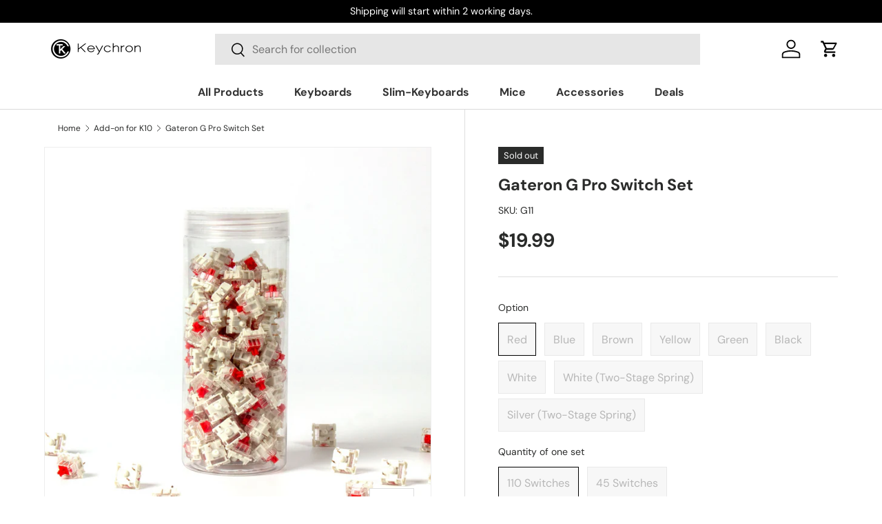

--- FILE ---
content_type: text/html; charset=utf-8
request_url: https://www.keychron.com/apps/reviews/products?url=https:/www.keychron.com/collections/add-on-for-k10/products/gateron-switch-set
body_size: 2214
content:
 [ { "@context": "http://schema.org",  "@type": "ProductGroup",  "@id": "https://www.keychron.com/products/gateron-switch-set#product_sp_schemaplus", "mainEntityOfPage": { "@type": "WebPage", "@id": "https://www.keychron.com/products/gateron-switch-set#webpage_sp_schemaplus", "sdDatePublished": "2026-01-22T08:03+0800", "sdPublisher": { "@context": "http://schema.org", "@type": "Organization", "@id": "https://schemaplus.io", "name": "SchemaPlus App" } }, "additionalProperty": [    { "@type": "PropertyValue", "name" : "Tags", "value": [  "Accessory",  "Gateron Switch",  "Normal Profile Switch",  "NPS-Gateron",  "Switch"  ] }   ,{"@type": "PropertyValue", "name" : "Option", "value": [  "Red",  "Blue",  "Brown",  "Yellow",  "Green",  "Black",  "White",  "White (Two-Stage Spring)",  "Silver (Two-Stage Spring)"  ] }  ,{"@type": "PropertyValue", "name" : "Quantity of one set", "value": [  "110 Switches",  "45 Switches",  "35 Switches",  "12 Switches"  ] }   ],    "aggregateRating": { "@type": "AggregateRating", "description": "Judge.me 2", "bestRating": "5", "reviewCount": "15", "worstRating": "1", "ratingValue": "4.93" },     "brand": { "@type": "Brand", "name": "Switch-Gateron",  "url": "https://www.keychron.com/collections/vendors?q=Switch-Gateron"  },  "category":"Switches", "color": "", "depth":"", "height":"", "itemCondition":"http://schema.org/NewCondition", "logo":"", "manufacturer":"", "material": "", "model":"",  "hasVariant": [         { "@type" : "Product",  "name" : "Red \/ 110 Switches",   "sku": "G11",   "mpn": 40119134355545,   "image": "https://www.keychron.com/cdn/shop/products/Gateron-G-Pro-Switch-Red.jpg?v=1660018296&width=600",     "description": "The Gateron Switch Set comes with the options to choose: 12 switches \/ 35 switches \/ 45 switches\/ 110 switches \n\n",  "offers": { "@type": "Offer", "url": "https://www.keychron.com/products/gateron-switch-set?variant=40119134355545", "@id": "40119134355545",  "inventoryLevel": { "@type": "QuantitativeValue", "value": "" },    "availability": "http://schema.org/OutOfStock",     "price" : 19.99, "priceSpecification": [ { "@type": "UnitPriceSpecification", "price": 19.99, "priceCurrency": "USD" }  ],      "priceCurrency": "USD", "description": "USD-1999-$19.99-$19.99 USD-19.99", "priceValidUntil": "2030-12-21",    "shippingDetails": [  { "@type": "OfferShippingDetails", "shippingRate": { "@type": "MonetaryAmount",    "currency": "USD" }, "shippingDestination": { "@type": "DefinedRegion", "addressCountry": [  ] }, "deliveryTime": { "@type": "ShippingDeliveryTime", "handlingTime": { "@type": "QuantitativeValue", "minValue": "", "maxValue": "", "unitCode": "DAY" }, "transitTime": { "@type": "QuantitativeValue", "minValue": "", "maxValue": "", "unitCode": "DAY" } }  }  ],   "itemCondition":"http://schema.org/NewCondition",  "brand": { "@type": "Brand", "name": "Switch-Gateron",  "url": "https://www.keychron.com/collections/vendors?q=Switch-Gateron"  },  "seller": { "@type": "Organization", "name": "Keychron ", "@id": "https://www.keychron.com#organization_sp_schemaplus" } }   },      { "@type" : "Product",  "name" : "Red \/ 45 Switches",   "sku": "G225",   "mpn": 41890601730137,   "image": "https://www.keychron.com/cdn/shop/files/Gateron-G-Pro-Red-Switch-Set.jpg?v=1726797729&width=600",     "description": "The Gateron Switch Set comes with the options to choose: 12 switches \/ 35 switches \/ 45 switches\/ 110 switches \n\n",  "offers": { "@type": "Offer", "url": "https://www.keychron.com/products/gateron-switch-set?variant=41890601730137", "@id": "41890601730137",  "inventoryLevel": { "@type": "QuantitativeValue", "value": "" },    "availability": "http://schema.org/OutOfStock",     "price" : 9.99, "priceSpecification": [ { "@type": "UnitPriceSpecification", "price": 9.99, "priceCurrency": "USD" }  ],      "priceCurrency": "USD", "description": "USD-999-$9.99-$9.99 USD-9.99", "priceValidUntil": "2030-12-21",    "shippingDetails": [  { "@type": "OfferShippingDetails", "shippingRate": { "@type": "MonetaryAmount",    "currency": "USD" }, "shippingDestination": { "@type": "DefinedRegion", "addressCountry": [  ] }, "deliveryTime": { "@type": "ShippingDeliveryTime", "handlingTime": { "@type": "QuantitativeValue", "minValue": "", "maxValue": "", "unitCode": "DAY" }, "transitTime": { "@type": "QuantitativeValue", "minValue": "", "maxValue": "", "unitCode": "DAY" } }  }  ],   "itemCondition":"http://schema.org/NewCondition",  "brand": { "@type": "Brand", "name": "Switch-Gateron",  "url": "https://www.keychron.com/collections/vendors?q=Switch-Gateron"  },  "seller": { "@type": "Organization", "name": "Keychron ", "@id": "https://www.keychron.com#organization_sp_schemaplus" } }   },      { "@type" : "Product",  "name" : "Blue \/ 110 Switches",   "sku": "G12",   "mpn": 40106816438361,   "image": "https://www.keychron.com/cdn/shop/products/Gateron-G-Pro-Switch-Blue.jpg?v=1660018296&width=600",     "description": "The Gateron Switch Set comes with the options to choose: 12 switches \/ 35 switches \/ 45 switches\/ 110 switches \n\n",  "offers": { "@type": "Offer", "url": "https://www.keychron.com/products/gateron-switch-set?variant=40106816438361", "@id": "40106816438361",  "inventoryLevel": { "@type": "QuantitativeValue", "value": "" },    "availability": "http://schema.org/OutOfStock",     "price" : 19.99, "priceSpecification": [ { "@type": "UnitPriceSpecification", "price": 19.99, "priceCurrency": "USD" }  ],      "priceCurrency": "USD", "description": "USD-1999-$19.99-$19.99 USD-19.99", "priceValidUntil": "2030-12-21",    "shippingDetails": [  { "@type": "OfferShippingDetails", "shippingRate": { "@type": "MonetaryAmount",    "currency": "USD" }, "shippingDestination": { "@type": "DefinedRegion", "addressCountry": [  ] }, "deliveryTime": { "@type": "ShippingDeliveryTime", "handlingTime": { "@type": "QuantitativeValue", "minValue": "", "maxValue": "", "unitCode": "DAY" }, "transitTime": { "@type": "QuantitativeValue", "minValue": "", "maxValue": "", "unitCode": "DAY" } }  }  ],   "itemCondition":"http://schema.org/NewCondition",  "brand": { "@type": "Brand", "name": "Switch-Gateron",  "url": "https://www.keychron.com/collections/vendors?q=Switch-Gateron"  },  "seller": { "@type": "Organization", "name": "Keychron ", "@id": "https://www.keychron.com#organization_sp_schemaplus" } }   },      { "@type" : "Product",  "name" : "Blue \/ 35 Switches",   "sku": "Z62",   "mpn": 39275447189593,   "image": "https://www.keychron.com/cdn/shop/products/Gateron-G-Pro-mechanical-switch-blue.jpg?v=1660018296&width=600",     "description": "The Gateron Switch Set comes with the options to choose: 12 switches \/ 35 switches \/ 45 switches\/ 110 switches \n\n",  "offers": { "@type": "Offer", "url": "https://www.keychron.com/products/gateron-switch-set?variant=39275447189593", "@id": "39275447189593",  "inventoryLevel": { "@type": "QuantitativeValue", "value": "" },    "availability": "http://schema.org/OutOfStock",     "price" : 9.99, "priceSpecification": [ { "@type": "UnitPriceSpecification", "price": 9.99, "priceCurrency": "USD" }  ],      "priceCurrency": "USD", "description": "USD-999-$9.99-$9.99 USD-9.99", "priceValidUntil": "2030-12-21",    "shippingDetails": [  { "@type": "OfferShippingDetails", "shippingRate": { "@type": "MonetaryAmount",    "currency": "USD" }, "shippingDestination": { "@type": "DefinedRegion", "addressCountry": [  ] }, "deliveryTime": { "@type": "ShippingDeliveryTime", "handlingTime": { "@type": "QuantitativeValue", "minValue": "", "maxValue": "", "unitCode": "DAY" }, "transitTime": { "@type": "QuantitativeValue", "minValue": "", "maxValue": "", "unitCode": "DAY" } }  }  ],   "itemCondition":"http://schema.org/NewCondition",  "brand": { "@type": "Brand", "name": "Switch-Gateron",  "url": "https://www.keychron.com/collections/vendors?q=Switch-Gateron"  },  "seller": { "@type": "Organization", "name": "Keychron ", "@id": "https://www.keychron.com#organization_sp_schemaplus" } }   },      { "@type" : "Product",  "name" : "Blue \/ 12 Switches",   "sku": "Z2",   "mpn": 31923910705241,   "image": "https://www.keychron.com/cdn/shop/products/Keychron_Gateron_Mechanical_blue_switch_with_holder.jpg?v=1660018296&width=600",     "description": "The Gateron Switch Set comes with the options to choose: 12 switches \/ 35 switches \/ 45 switches\/ 110 switches \n\n",  "offers": { "@type": "Offer", "url": "https://www.keychron.com/products/gateron-switch-set?variant=31923910705241", "@id": "31923910705241",  "inventoryLevel": { "@type": "QuantitativeValue", "value": "" },    "availability": "http://schema.org/OutOfStock",     "price" : 4.99, "priceSpecification": [ { "@type": "UnitPriceSpecification", "price": 4.99, "priceCurrency": "USD" }  ],      "priceCurrency": "USD", "description": "USD-499-$4.99-$4.99 USD-4.99", "priceValidUntil": "2030-12-21",    "shippingDetails": [  { "@type": "OfferShippingDetails", "shippingRate": { "@type": "MonetaryAmount",    "currency": "USD" }, "shippingDestination": { "@type": "DefinedRegion", "addressCountry": [  ] }, "deliveryTime": { "@type": "ShippingDeliveryTime", "handlingTime": { "@type": "QuantitativeValue", "minValue": "", "maxValue": "", "unitCode": "DAY" }, "transitTime": { "@type": "QuantitativeValue", "minValue": "", "maxValue": "", "unitCode": "DAY" } }  }  ],   "itemCondition":"http://schema.org/NewCondition",  "brand": { "@type": "Brand", "name": "Switch-Gateron",  "url": "https://www.keychron.com/collections/vendors?q=Switch-Gateron"  },  "seller": { "@type": "Organization", "name": "Keychron ", "@id": "https://www.keychron.com#organization_sp_schemaplus" } }   },      { "@type" : "Product",  "name" : "Brown \/ 110 Switches",   "sku": "G13",   "mpn": 40119145726041,   "image": "https://www.keychron.com/cdn/shop/products/Gateron-G-Pro-Switch-Brown.jpg?v=1660018296&width=600",     "description": "The Gateron Switch Set comes with the options to choose: 12 switches \/ 35 switches \/ 45 switches\/ 110 switches \n\n",  "offers": { "@type": "Offer", "url": "https://www.keychron.com/products/gateron-switch-set?variant=40119145726041", "@id": "40119145726041",  "inventoryLevel": { "@type": "QuantitativeValue", "value": "" },    "availability": "http://schema.org/OutOfStock",     "price" : 19.99, "priceSpecification": [ { "@type": "UnitPriceSpecification", "price": 19.99, "priceCurrency": "USD" }  ],      "priceCurrency": "USD", "description": "USD-1999-$19.99-$19.99 USD-19.99", "priceValidUntil": "2030-12-21",    "shippingDetails": [  { "@type": "OfferShippingDetails", "shippingRate": { "@type": "MonetaryAmount",    "currency": "USD" }, "shippingDestination": { "@type": "DefinedRegion", "addressCountry": [  ] }, "deliveryTime": { "@type": "ShippingDeliveryTime", "handlingTime": { "@type": "QuantitativeValue", "minValue": "", "maxValue": "", "unitCode": "DAY" }, "transitTime": { "@type": "QuantitativeValue", "minValue": "", "maxValue": "", "unitCode": "DAY" } }  }  ],   "itemCondition":"http://schema.org/NewCondition",  "brand": { "@type": "Brand", "name": "Switch-Gateron",  "url": "https://www.keychron.com/collections/vendors?q=Switch-Gateron"  },  "seller": { "@type": "Organization", "name": "Keychron ", "@id": "https://www.keychron.com#organization_sp_schemaplus" } }   },      { "@type" : "Product",  "name" : "Brown \/ 45 Switches",   "sku": "G227",   "mpn": 41890601762905,   "image": "https://www.keychron.com/cdn/shop/files/Gateron-G-Pro-Brown-Switch-Set.jpg?v=1726797789&width=600",     "description": "The Gateron Switch Set comes with the options to choose: 12 switches \/ 35 switches \/ 45 switches\/ 110 switches \n\n",  "offers": { "@type": "Offer", "url": "https://www.keychron.com/products/gateron-switch-set?variant=41890601762905", "@id": "41890601762905",  "inventoryLevel": { "@type": "QuantitativeValue", "value": "" },    "availability": "http://schema.org/OutOfStock",     "price" : 9.99, "priceSpecification": [ { "@type": "UnitPriceSpecification", "price": 9.99, "priceCurrency": "USD" }  ],      "priceCurrency": "USD", "description": "USD-999-$9.99-$9.99 USD-9.99", "priceValidUntil": "2030-12-21",    "shippingDetails": [  { "@type": "OfferShippingDetails", "shippingRate": { "@type": "MonetaryAmount",    "currency": "USD" }, "shippingDestination": { "@type": "DefinedRegion", "addressCountry": [  ] }, "deliveryTime": { "@type": "ShippingDeliveryTime", "handlingTime": { "@type": "QuantitativeValue", "minValue": "", "maxValue": "", "unitCode": "DAY" }, "transitTime": { "@type": "QuantitativeValue", "minValue": "", "maxValue": "", "unitCode": "DAY" } }  }  ],   "itemCondition":"http://schema.org/NewCondition",  "brand": { "@type": "Brand", "name": "Switch-Gateron",  "url": "https://www.keychron.com/collections/vendors?q=Switch-Gateron"  },  "seller": { "@type": "Organization", "name": "Keychron ", "@id": "https://www.keychron.com#organization_sp_schemaplus" } }   },      { "@type" : "Product",  "name" : "Yellow \/ 110 Switches",   "sku": "G14",   "mpn": 40119153295449,   "image": "https://www.keychron.com/cdn/shop/products/Gateron-G-Pro-Switch-Yellow.jpg?v=1660018296&width=600",     "description": "The Gateron Switch Set comes with the options to choose: 12 switches \/ 35 switches \/ 45 switches\/ 110 switches \n\n",  "offers": { "@type": "Offer", "url": "https://www.keychron.com/products/gateron-switch-set?variant=40119153295449", "@id": "40119153295449",  "inventoryLevel": { "@type": "QuantitativeValue", "value": "" },    "availability": "http://schema.org/OutOfStock",     "price" : 19.99, "priceSpecification": [ { "@type": "UnitPriceSpecification", "price": 19.99, "priceCurrency": "USD" }  ],      "priceCurrency": "USD", "description": "USD-1999-$19.99-$19.99 USD-19.99", "priceValidUntil": "2030-12-21",    "shippingDetails": [  { "@type": "OfferShippingDetails", "shippingRate": { "@type": "MonetaryAmount",    "currency": "USD" }, "shippingDestination": { "@type": "DefinedRegion", "addressCountry": [  ] }, "deliveryTime": { "@type": "ShippingDeliveryTime", "handlingTime": { "@type": "QuantitativeValue", "minValue": "", "maxValue": "", "unitCode": "DAY" }, "transitTime": { "@type": "QuantitativeValue", "minValue": "", "maxValue": "", "unitCode": "DAY" } }  }  ],   "itemCondition":"http://schema.org/NewCondition",  "brand": { "@type": "Brand", "name": "Switch-Gateron",  "url": "https://www.keychron.com/collections/vendors?q=Switch-Gateron"  },  "seller": { "@type": "Organization", "name": "Keychron ", "@id": "https://www.keychron.com#organization_sp_schemaplus" } }   },      { "@type" : "Product",  "name" : "Yellow \/ 45 Switches",   "sku": "G228",   "mpn": 41890601828441,   "image": "https://www.keychron.com/cdn/shop/files/Gateron-G-Pro-Yellow-Switch-Set.jpg?v=1726797864&width=600",     "description": "The Gateron Switch Set comes with the options to choose: 12 switches \/ 35 switches \/ 45 switches\/ 110 switches \n\n",  "offers": { "@type": "Offer", "url": "https://www.keychron.com/products/gateron-switch-set?variant=41890601828441", "@id": "41890601828441",  "inventoryLevel": { "@type": "QuantitativeValue", "value": "" },    "availability": "http://schema.org/OutOfStock",     "price" : 12.99, "priceSpecification": [ { "@type": "UnitPriceSpecification", "price": 12.99, "priceCurrency": "USD" }  ],      "priceCurrency": "USD", "description": "USD-1299-$12.99-$12.99 USD-12.99", "priceValidUntil": "2030-12-21",    "shippingDetails": [  { "@type": "OfferShippingDetails", "shippingRate": { "@type": "MonetaryAmount",    "currency": "USD" }, "shippingDestination": { "@type": "DefinedRegion", "addressCountry": [  ] }, "deliveryTime": { "@type": "ShippingDeliveryTime", "handlingTime": { "@type": "QuantitativeValue", "minValue": "", "maxValue": "", "unitCode": "DAY" }, "transitTime": { "@type": "QuantitativeValue", "minValue": "", "maxValue": "", "unitCode": "DAY" } }  }  ],   "itemCondition":"http://schema.org/NewCondition",  "brand": { "@type": "Brand", "name": "Switch-Gateron",  "url": "https://www.keychron.com/collections/vendors?q=Switch-Gateron"  },  "seller": { "@type": "Organization", "name": "Keychron ", "@id": "https://www.keychron.com#organization_sp_schemaplus" } }   },      { "@type" : "Product",  "name" : "Green \/ 12 Switches",   "sku": "Z5",   "mpn": 31923914408025,   "image": "https://www.keychron.com/cdn/shop/products/Keychron_Gateron_Mechanical_green_switch_with_holder.jpg?v=1662359216&width=600",     "description": "The Gateron Switch Set comes with the options to choose: 12 switches \/ 35 switches \/ 45 switches\/ 110 switches \n\n",  "offers": { "@type": "Offer", "url": "https://www.keychron.com/products/gateron-switch-set?variant=31923914408025", "@id": "31923914408025",  "inventoryLevel": { "@type": "QuantitativeValue", "value": "" },    "availability": "http://schema.org/OutOfStock",     "price" : 4.99, "priceSpecification": [ { "@type": "UnitPriceSpecification", "price": 4.99, "priceCurrency": "USD" }  ],      "priceCurrency": "USD", "description": "USD-499-$4.99-$4.99 USD-4.99", "priceValidUntil": "2030-12-21",    "shippingDetails": [  { "@type": "OfferShippingDetails", "shippingRate": { "@type": "MonetaryAmount",    "currency": "USD" }, "shippingDestination": { "@type": "DefinedRegion", "addressCountry": [  ] }, "deliveryTime": { "@type": "ShippingDeliveryTime", "handlingTime": { "@type": "QuantitativeValue", "minValue": "", "maxValue": "", "unitCode": "DAY" }, "transitTime": { "@type": "QuantitativeValue", "minValue": "", "maxValue": "", "unitCode": "DAY" } }  }  ],   "itemCondition":"http://schema.org/NewCondition",  "brand": { "@type": "Brand", "name": "Switch-Gateron",  "url": "https://www.keychron.com/collections/vendors?q=Switch-Gateron"  },  "seller": { "@type": "Organization", "name": "Keychron ", "@id": "https://www.keychron.com#organization_sp_schemaplus" } }   },      { "@type" : "Product",  "name" : "Black \/ 110 Switches",   "sku": "G16",   "mpn": 40119153852505,   "image": "https://www.keychron.com/cdn/shop/products/Gateron-G-Pro-Switch-Black.jpg?v=1660018296&width=600",     "description": "The Gateron Switch Set comes with the options to choose: 12 switches \/ 35 switches \/ 45 switches\/ 110 switches \n\n",  "offers": { "@type": "Offer", "url": "https://www.keychron.com/products/gateron-switch-set?variant=40119153852505", "@id": "40119153852505",  "inventoryLevel": { "@type": "QuantitativeValue", "value": "" },    "availability": "http://schema.org/OutOfStock",     "price" : 19.99, "priceSpecification": [ { "@type": "UnitPriceSpecification", "price": 19.99, "priceCurrency": "USD" }  ],      "priceCurrency": "USD", "description": "USD-1999-$19.99-$19.99 USD-19.99", "priceValidUntil": "2030-12-21",    "shippingDetails": [  { "@type": "OfferShippingDetails", "shippingRate": { "@type": "MonetaryAmount",    "currency": "USD" }, "shippingDestination": { "@type": "DefinedRegion", "addressCountry": [  ] }, "deliveryTime": { "@type": "ShippingDeliveryTime", "handlingTime": { "@type": "QuantitativeValue", "minValue": "", "maxValue": "", "unitCode": "DAY" }, "transitTime": { "@type": "QuantitativeValue", "minValue": "", "maxValue": "", "unitCode": "DAY" } }  }  ],   "itemCondition":"http://schema.org/NewCondition",  "brand": { "@type": "Brand", "name": "Switch-Gateron",  "url": "https://www.keychron.com/collections/vendors?q=Switch-Gateron"  },  "seller": { "@type": "Organization", "name": "Keychron ", "@id": "https://www.keychron.com#organization_sp_schemaplus" } }   },      { "@type" : "Product",  "name" : "Black \/ 12 Switches",   "sku": "Z6",   "mpn": 31923915980889,   "image": "https://www.keychron.com/cdn/shop/products/Keychron_Gateron_Mechanical_black_switch_with_holder.jpg?v=1660018296&width=600",     "description": "The Gateron Switch Set comes with the options to choose: 12 switches \/ 35 switches \/ 45 switches\/ 110 switches \n\n",  "offers": { "@type": "Offer", "url": "https://www.keychron.com/products/gateron-switch-set?variant=31923915980889", "@id": "31923915980889",  "inventoryLevel": { "@type": "QuantitativeValue", "value": "" },    "availability": "http://schema.org/OutOfStock",     "price" : 4.99, "priceSpecification": [ { "@type": "UnitPriceSpecification", "price": 4.99, "priceCurrency": "USD" }  ],      "priceCurrency": "USD", "description": "USD-499-$4.99-$4.99 USD-4.99", "priceValidUntil": "2030-12-21",    "shippingDetails": [  { "@type": "OfferShippingDetails", "shippingRate": { "@type": "MonetaryAmount",    "currency": "USD" }, "shippingDestination": { "@type": "DefinedRegion", "addressCountry": [  ] }, "deliveryTime": { "@type": "ShippingDeliveryTime", "handlingTime": { "@type": "QuantitativeValue", "minValue": "", "maxValue": "", "unitCode": "DAY" }, "transitTime": { "@type": "QuantitativeValue", "minValue": "", "maxValue": "", "unitCode": "DAY" } }  }  ],   "itemCondition":"http://schema.org/NewCondition",  "brand": { "@type": "Brand", "name": "Switch-Gateron",  "url": "https://www.keychron.com/collections/vendors?q=Switch-Gateron"  },  "seller": { "@type": "Organization", "name": "Keychron ", "@id": "https://www.keychron.com#organization_sp_schemaplus" } }   },      { "@type" : "Product",  "name" : "White \/ 12 Switches",   "sku": "Z7",   "mpn": 31923920240729,   "image": "https://www.keychron.com/cdn/shop/products/Keychron_Gateron_Mechanical_white_switch_with_holder.jpg?v=1660018296&width=600",     "description": "The Gateron Switch Set comes with the options to choose: 12 switches \/ 35 switches \/ 45 switches\/ 110 switches \n\n",  "offers": { "@type": "Offer", "url": "https://www.keychron.com/products/gateron-switch-set?variant=31923920240729", "@id": "31923920240729",  "inventoryLevel": { "@type": "QuantitativeValue", "value": "" },    "availability": "http://schema.org/OutOfStock",     "price" : 4.99, "priceSpecification": [ { "@type": "UnitPriceSpecification", "price": 4.99, "priceCurrency": "USD" }  ],      "priceCurrency": "USD", "description": "USD-499-$4.99-$4.99 USD-4.99", "priceValidUntil": "2030-12-21",    "shippingDetails": [  { "@type": "OfferShippingDetails", "shippingRate": { "@type": "MonetaryAmount",    "currency": "USD" }, "shippingDestination": { "@type": "DefinedRegion", "addressCountry": [  ] }, "deliveryTime": { "@type": "ShippingDeliveryTime", "handlingTime": { "@type": "QuantitativeValue", "minValue": "", "maxValue": "", "unitCode": "DAY" }, "transitTime": { "@type": "QuantitativeValue", "minValue": "", "maxValue": "", "unitCode": "DAY" } }  }  ],   "itemCondition":"http://schema.org/NewCondition",  "brand": { "@type": "Brand", "name": "Switch-Gateron",  "url": "https://www.keychron.com/collections/vendors?q=Switch-Gateron"  },  "seller": { "@type": "Organization", "name": "Keychron ", "@id": "https://www.keychron.com#organization_sp_schemaplus" } }   },      { "@type" : "Product",  "name" : "White (Two-Stage Spring) \/ 110 Switches",   "sku": "G17",   "mpn": 40119161880665,   "image": "https://www.keychron.com/cdn/shop/products/Gateron-G-Pro-Switch-White.jpg?v=1660018296&width=600",     "description": "The Gateron Switch Set comes with the options to choose: 12 switches \/ 35 switches \/ 45 switches\/ 110 switches \n\n",  "offers": { "@type": "Offer", "url": "https://www.keychron.com/products/gateron-switch-set?variant=40119161880665", "@id": "40119161880665",  "inventoryLevel": { "@type": "QuantitativeValue", "value": "" },    "availability": "http://schema.org/OutOfStock",     "price" : 29.99, "priceSpecification": [ { "@type": "UnitPriceSpecification", "price": 29.99, "priceCurrency": "USD" }  ],      "priceCurrency": "USD", "description": "USD-2999-$29.99-$29.99 USD-29.99", "priceValidUntil": "2030-12-21",    "shippingDetails": [  { "@type": "OfferShippingDetails", "shippingRate": { "@type": "MonetaryAmount",    "currency": "USD" }, "shippingDestination": { "@type": "DefinedRegion", "addressCountry": [  ] }, "deliveryTime": { "@type": "ShippingDeliveryTime", "handlingTime": { "@type": "QuantitativeValue", "minValue": "", "maxValue": "", "unitCode": "DAY" }, "transitTime": { "@type": "QuantitativeValue", "minValue": "", "maxValue": "", "unitCode": "DAY" } }  }  ],   "itemCondition":"http://schema.org/NewCondition",  "brand": { "@type": "Brand", "name": "Switch-Gateron",  "url": "https://www.keychron.com/collections/vendors?q=Switch-Gateron"  },  "seller": { "@type": "Organization", "name": "Keychron ", "@id": "https://www.keychron.com#organization_sp_schemaplus" } }   },      { "@type" : "Product",  "name" : "Silver (Two-Stage Spring) \/ 110 Switches",   "sku": "G18",   "mpn": 40119163453529,   "image": "https://www.keychron.com/cdn/shop/products/Gateron-G-Pro-Switch-Silver.jpg?v=1660018296&width=600",     "description": "The Gateron Switch Set comes with the options to choose: 12 switches \/ 35 switches \/ 45 switches\/ 110 switches \n\n",  "offers": { "@type": "Offer", "url": "https://www.keychron.com/products/gateron-switch-set?variant=40119163453529", "@id": "40119163453529",  "inventoryLevel": { "@type": "QuantitativeValue", "value": "" },    "availability": "http://schema.org/OutOfStock",     "price" : 29.99, "priceSpecification": [ { "@type": "UnitPriceSpecification", "price": 29.99, "priceCurrency": "USD" }  ],      "priceCurrency": "USD", "description": "USD-2999-$29.99-$29.99 USD-29.99", "priceValidUntil": "2030-12-21",    "shippingDetails": [  { "@type": "OfferShippingDetails", "shippingRate": { "@type": "MonetaryAmount",    "currency": "USD" }, "shippingDestination": { "@type": "DefinedRegion", "addressCountry": [  ] }, "deliveryTime": { "@type": "ShippingDeliveryTime", "handlingTime": { "@type": "QuantitativeValue", "minValue": "", "maxValue": "", "unitCode": "DAY" }, "transitTime": { "@type": "QuantitativeValue", "minValue": "", "maxValue": "", "unitCode": "DAY" } }  }  ],   "itemCondition":"http://schema.org/NewCondition",  "brand": { "@type": "Brand", "name": "Switch-Gateron",  "url": "https://www.keychron.com/collections/vendors?q=Switch-Gateron"  },  "seller": { "@type": "Organization", "name": "Keychron ", "@id": "https://www.keychron.com#organization_sp_schemaplus" } }   },      { "@type" : "Product",  "name" : "Silver (Two-Stage Spring) \/ 45 Switches",   "sku": "G232",   "mpn": 41890595405913,   "image": "https://www.keychron.com/cdn/shop/files/Gateron-G-Pro-Silver-Switch-Set.jpg?v=1726797933&width=600",     "description": "The Gateron Switch Set comes with the options to choose: 12 switches \/ 35 switches \/ 45 switches\/ 110 switches \n\n",  "offers": { "@type": "Offer", "url": "https://www.keychron.com/products/gateron-switch-set?variant=41890595405913", "@id": "41890595405913",  "inventoryLevel": { "@type": "QuantitativeValue", "value": "" },    "availability": "http://schema.org/OutOfStock",     "price" : 14.99, "priceSpecification": [ { "@type": "UnitPriceSpecification", "price": 14.99, "priceCurrency": "USD" }  ],      "priceCurrency": "USD", "description": "USD-1499-$14.99-$14.99 USD-14.99", "priceValidUntil": "2030-12-21",    "shippingDetails": [  { "@type": "OfferShippingDetails", "shippingRate": { "@type": "MonetaryAmount",    "currency": "USD" }, "shippingDestination": { "@type": "DefinedRegion", "addressCountry": [  ] }, "deliveryTime": { "@type": "ShippingDeliveryTime", "handlingTime": { "@type": "QuantitativeValue", "minValue": "", "maxValue": "", "unitCode": "DAY" }, "transitTime": { "@type": "QuantitativeValue", "minValue": "", "maxValue": "", "unitCode": "DAY" } }  }  ],   "itemCondition":"http://schema.org/NewCondition",  "brand": { "@type": "Brand", "name": "Switch-Gateron",  "url": "https://www.keychron.com/collections/vendors?q=Switch-Gateron"  },  "seller": { "@type": "Organization", "name": "Keychron ", "@id": "https://www.keychron.com#organization_sp_schemaplus" } }   },      { "@type" : "Product",  "name" : "Green \/ 110 Switches",   "sku": "G15",   "mpn": 40186565853273,   "image": "https://www.keychron.com/cdn/shop/products/Gateron-G-Pro-Green-Switch.jpg?v=1662359216&width=600",     "description": "The Gateron Switch Set comes with the options to choose: 12 switches \/ 35 switches \/ 45 switches\/ 110 switches \n\n",  "offers": { "@type": "Offer", "url": "https://www.keychron.com/products/gateron-switch-set?variant=40186565853273", "@id": "40186565853273",  "inventoryLevel": { "@type": "QuantitativeValue", "value": "0" },    "availability": "http://schema.org/OutOfStock",     "price" : 19.99, "priceSpecification": [ { "@type": "UnitPriceSpecification", "price": 19.99, "priceCurrency": "USD" }  ],      "priceCurrency": "USD", "description": "USD-1999-$19.99-$19.99 USD-19.99", "priceValidUntil": "2030-12-21",    "shippingDetails": [  { "@type": "OfferShippingDetails", "shippingRate": { "@type": "MonetaryAmount",    "currency": "USD" }, "shippingDestination": { "@type": "DefinedRegion", "addressCountry": [  ] }, "deliveryTime": { "@type": "ShippingDeliveryTime", "handlingTime": { "@type": "QuantitativeValue", "minValue": "", "maxValue": "", "unitCode": "DAY" }, "transitTime": { "@type": "QuantitativeValue", "minValue": "", "maxValue": "", "unitCode": "DAY" } }  }  ],   "itemCondition":"http://schema.org/NewCondition",  "brand": { "@type": "Brand", "name": "Switch-Gateron",  "url": "https://www.keychron.com/collections/vendors?q=Switch-Gateron"  },  "seller": { "@type": "Organization", "name": "Keychron ", "@id": "https://www.keychron.com#organization_sp_schemaplus" } }   }    ],   "productGroupID":"4507940880473",  "productionDate":"", "purchaseDate":"", "releaseDate":"",  "review": [         { "@context": "https://schema.org/", "@type": "Review", "reviewRating": { "@type": "Rating", "ratingValue": "4" }, "datePublished": "2022-12-25 23:16:19 UTC", "author": { "@type": "Person", "name": "J.T." }, "reviewBody": "Gateron G Pros are the best sounding and smoothest feeling switches you can get at this price. I've bought them blindfolded and and very satisfied. I just wish their actuation point was closer to the bump and that the bump was a bit sooner, but they feel great.", "description": "Judge.me Review", "name": "Outstanding for the price" },        { "@context": "https://schema.org/", "@type": "Review", "reviewRating": { "@type": "Rating", "ratingValue": "5" }, "datePublished": "2022-05-22 15:32:44 UTC", "author": { "@type": "Person", "name": "Erik a.P." }, "reviewBody": "Smooth", "description": "Judge.me Review", "name": "" },        { "@context": "https://schema.org/", "@type": "Review", "reviewRating": { "@type": "Rating", "ratingValue": "5" }, "datePublished": "2022-03-29 02:31:55 UTC", "author": { "@type": "Person", "name": "HECTOR B." }, "reviewBody": "Gateron G Pro Switch Set", "description": "Judge.me Review", "name": "" },        { "@context": "https://schema.org/", "@type": "Review", "reviewRating": { "@type": "Rating", "ratingValue": "5" }, "datePublished": "2022-03-24 11:15:54 UTC", "author": { "@type": "Person", "name": "Konstantinos P." }, "reviewBody": "Awesome quality, good packaging.\nThe black keys are a bit \"heavier\" from the red which makes them perfect for typing, if you want a linear and not tactile feel.\nTypos and typing feeling is a lot better with them compared to the reds (reds are awesome for gaming but lead to potentially increased typos due to how \"light\" feel they have)", "description": "Judge.me Review", "name": "Exactly what I was looking for" },        { "@context": "https://schema.org/", "@type": "Review", "reviewRating": { "@type": "Rating", "ratingValue": "5" }, "datePublished": "2022-02-06 13:48:09 UTC", "author": { "@type": "Person", "name": "Patrick S." }, "reviewBody": "I use these as part of a mod to my k6. Worked wonderfully. And the case they’re delivered in works nicely as a line station.", "description": "Judge.me Review", "name": "Great replacement switches" }  ],   "sku": null,   "mpn": null,  "weight": { "@type": "QuantitativeValue", "unitCode": "LBR", "value": "" }, "width":"",    "description": "The Gateron Switch Set comes with the options to choose: 12 switches \/ 35 switches \/ 45 switches\/ 110 switches \n\n",  "image": [      "https:\/\/www.keychron.com\/cdn\/shop\/products\/Gateron-G-Pro-Switch-Red.jpg?v=1660018296\u0026width=600"    ,"https:\/\/www.keychron.com\/cdn\/shop\/files\/Gateron-G-Pro-Red-Switch-Set.jpg?v=1726797729\u0026width=600"    ,"https:\/\/www.keychron.com\/cdn\/shop\/products\/Gateron-G-Pro-Switch-Blue.jpg?v=1660018296\u0026width=600"    ,"https:\/\/www.keychron.com\/cdn\/shop\/products\/Keychron_Gateron_Mechanical_blue_switch_with_holder.jpg?v=1660018296\u0026width=600"    ,"https:\/\/www.keychron.com\/cdn\/shop\/products\/Gateron-G-Pro-mechanical-switch-blue.jpg?v=1660018296\u0026width=600"    ,"https:\/\/www.keychron.com\/cdn\/shop\/products\/Gateron-G-Pro-Switch-Brown.jpg?v=1660018296\u0026width=600"    ,"https:\/\/www.keychron.com\/cdn\/shop\/files\/Gateron-G-Pro-Brown-Switch-Set.jpg?v=1726797789\u0026width=600"    ,"https:\/\/www.keychron.com\/cdn\/shop\/products\/Gateron-G-Pro-Switch-Yellow.jpg?v=1660018296\u0026width=600"    ,"https:\/\/www.keychron.com\/cdn\/shop\/files\/Gateron-G-Pro-Yellow-Switch-Set.jpg?v=1726797864\u0026width=600"    ,"https:\/\/www.keychron.com\/cdn\/shop\/products\/Gateron-G-Pro-Switch-White.jpg?v=1660018296\u0026width=600"    ,"https:\/\/www.keychron.com\/cdn\/shop\/products\/Keychron_Gateron_Mechanical_white_switch_with_holder.jpg?v=1660018296\u0026width=600"    ,"https:\/\/www.keychron.com\/cdn\/shop\/products\/Gateron-G-Pro-Switch-Black.jpg?v=1660018296\u0026width=600"    ,"https:\/\/www.keychron.com\/cdn\/shop\/products\/Keychron_Gateron_Mechanical_black_switch_with_holder.jpg?v=1660018296\u0026width=600"    ,"https:\/\/www.keychron.com\/cdn\/shop\/products\/Gateron-G-Pro-Switch-Silver.jpg?v=1660018296\u0026width=600"    ,"https:\/\/www.keychron.com\/cdn\/shop\/files\/Gateron-G-Pro-Silver-Switch-Set.jpg?v=1726797933\u0026width=600"    ,"https:\/\/www.keychron.com\/cdn\/shop\/products\/Gateron-G-Pro-Green-Switch.jpg?v=1662359216\u0026width=600"    ,"https:\/\/www.keychron.com\/cdn\/shop\/products\/Keychron_Gateron_Mechanical_green_switch_with_holder.jpg?v=1662359216\u0026width=600"    ,"https:\/\/www.keychron.com\/cdn\/shop\/products\/KeychronGateronMechanicalSwitch.jpg?v=1662359216\u0026width=600"      ,"https:\/\/www.keychron.com\/cdn\/shop\/products\/Gateron-G-Pro-Switch-Red.jpg?v=1660018296\u0026width=600"    ], "name": "Gateron G Pro Switch Set", "url": "https://www.keychron.com/products/gateron-switch-set" }      ,{ "@context": "http://schema.org", "@type": "BreadcrumbList", "name": "Keychron  Breadcrumbs Schema by SchemaPlus", "itemListElement": [  { "@type": "ListItem", "position": 1, "item": { "@id": "https://www.keychron.com/collections", "name": "Products" } }, { "@type": "ListItem", "position": 2, "item": { "@id": "https://www.keychron.com/collections/add-on-for-c1", "name": "Add-on for C1" } },  { "@type": "ListItem", "position": 3, "item": { "@id": "https://www.keychron.com/products/gateron-switch-set#breadcrumb_sp_schemaplus", "name": "Gateron G Pro Switch Set" } } ] }  ]

--- FILE ---
content_type: text/css
request_url: https://www.keychron.com/cdn/shop/t/41/assets/cc-custom.css?v=20507451027647577971767777782
body_size: 1686
content:
.convx__mega-menu-new-arrivals .flickity-button-icon{fill:#fff;left:25%!important;top:25%!important;width:50%!important;height:50%!important}.mega-dropdown .mega-menu__all-products.open .flickity-button:hover{background:#e5e5e5}.convx__mega-menu-new-arrivals .flickity-prev-next-button.next{right:-55px;top:60%;width:40px;height:40px}.convx__mega-menu-new-arrivals .flickity-prev-next-button.previous{left:-55px;top:60%;width:40px;height:40px}.convx__mega-menu-new-arrivals .flickity-button{background:#e5e5e5!important}.mega-dropdown .mega-menu__all-products.open .flickity-button{display:none!important}.convx__mega-menu-new-arrivals .flickity-button{display:block!important}body.product .section{margin:0 auto;padding-top:30px;padding-bottom:30px}.breadcrumbs{margin:0;padding:20px}body.product .container.product-breadcrumbs{color:#000;max-width:calc(var(--page-width, 1320px) + var(--gutter) * 2);padding:0 var(--gutter)}body.product div#product-media,body.product .product-info{padding:20px}body.product div#product-media{margin:0}body.product .button-description{font-weight:400;color:#808085;text-align:center;font-size:24px;margin-top:1rem}.cc-product-features .hotspot__card{background-color:#121212}.cc-custom-switch-section p.title{margin:0;text-align:start;color:#59f9ff;font-size:20px;font-style:normal;font-weight:800;line-height:normal;text-transform:uppercase}.cc-custom-launcher-section{max-width:1320px;margin:0 auto;padding:60px 0}.cc-custom-switch-section{max-width:1220px;margin:0 auto;padding:60px 0}.cc-custom-switch-section .image-container{flex:1;display:flex;justify-content:center;align-items:center;background:#212429;border-radius:20px;overflow:hidden}.cc-custom-switch-section .image-container.table_image{margin-top:6rem;border-radius:0;justify-content:center;background:transparent}.cc-custom-switch-section .images{display:flex;gap:16px;margin-top:20px;align-items:stretch}.cc-custom-switch-section .section-header,.cc-custom-launcher-section .section-header{display:flex;flex-direction:column;gap:20px}.cc-custom-switch-section .image-container.table_image{margin-top:6rem!important}.cc-custom-launcher-section p.title,.cc-custom-switch-section p.title{margin:0;text-align:start;color:#59f9ff;font-size:20px;font-style:normal;font-weight:700;line-height:normal;text-transform:uppercase}.cc-custom-launcher-section .heading,.cc-custom-switch-section .heading{margin:0;font-size:28px;font-style:normal;font-weight:800;line-height:normal;text-transform:uppercase}.cc-custom-launcher-section .header,.cc-custom-switch-section .header{display:flex;flex-direction:column;align-items:flex-start;gap:16px;align-self:stretch}.cc-custom-switch-section .description{color:#808085;font-family:Roboto;font-size:20px;font-style:normal;font-weight:400;line-height:normal;text-align:start}.cc-custom-launcher-section .description{color:#808085;font-weight:400;font-size:24px;line-height:100%;letter-spacing:0}.cc-custom-launcher-section .slider-title{font-family:Roboto;font-weight:700;font-size:10px;line-height:100%;display:flex;background:#ccc;height:max-content;color:#000;opacity:.25;align-items:center;padding:10px 15px;justify-content:center;cursor:pointer;border-radius:50px}.cc-custom-launcher-section .slider-title.active{background:#ccc;color:#000;opacity:1}.cc-custom-launcher-section .slider-title p{margin:0}.cc-custom-launcher-section .convx__slider-cell{border-radius:10px;overflow:hidden}.cc-custom-launcher-section ol.flickity-page-dots{position:unset;background:#353535;padding:18px 24px}.cc-custom-launcher-section .flickity-page-dots .dot{display:inline-block;width:1rem;height:1rem;margin:0 8px;border:3px solid #fff;background:transparent;opacity:.75;border-radius:50%;cursor:pointer}.cc-custom-launcher-section .flickity-page-dots .dot.is-selected{opacity:1;background:#fff}.cc-custom-launcher-section .header{border:none}.cc-custom-launcher-section .carousel{background:#353535;padding:2rem;margin:auto;border-radius:0 0 20px 20px;overflow:hidden}.cc-custom-launcher-section .convx__slider-cell-custom{width:100%;height:auto}.cc-custom-launcher-section .convx__slider-cell-custom img{display:block;width:100%;border-radius:10px;overflow:hidden}.cc-custom-launcher-section .slider-title-container{display:flex;flex-wrap:wrap;padding:0 2rem;justify-content:center;background:#353535;gap:1rem}.cc-custom-launcher-section .launcher-heading{color:#fff;font-weight:700;font-size:25px;background:#353535;padding:25px 20px;border-radius:20px 20px 0 0}.launcher-heading p{margin:0}.convx__color-styles-footer a{color:#000!important}.carousel.flickity-enabled.is-draggable{width:100%;max-width:100%;box-sizing:border-box}.cc-custom-launcher-section .convx__slider-cell-custom{width:100%;height:auto;box-sizing:border-box}.cc-custom-launcher-section img,.cc-custom-switch-section img{display:block;width:100%;height:auto;max-width:100%;object-fit:contain}.cc-custom-switch-section .image-container.table_image{border-radius:none}.double-shot-keycaps-section{padding:60px 0;margin:0 auto;max-width:1320px}.double-shot-keycaps-section .sec-title-description{display:flex}.double-shot-keycaps-section .left-right-option{display:flex;gap:24px;width:100%}.double-shot-keycaps-section .cc-border-bottom{border-bottom:1px solid rgba(var(--text-color) / .15)}.double-shot-keycaps-section .cc-border-bottom{position:relative;width:500px;padding-bottom:20px}.double-shot-keycaps-section .cc-border-bottom:before{content:"";position:absolute;bottom:-3px;left:0;width:20px;height:4px;background-color:#0ff}.double-shot-keycaps-section .cc-border-bottom:after{content:"";position:absolute;bottom:0;left:0;width:100%;height:1px;background-color:#333;z-index:-1}.double-shot-keycaps-section .left-feature,.double-shot-keycaps-section .right-feature{flex-basis:50%}.double-shot-keycaps-section .section-header{margin-bottom:40px;text-align:left}.double-shot-keycaps-section .subtitle{color:#3fcbc9;font-size:19px;text-transform:uppercase;margin-bottom:5px;font-weight:700;letter-spacing:0px}.double-shot-keycaps-section .section-title{font-size:40px;font-weight:700;margin-bottom:15px;text-transform:uppercase;width:100%;font-family:Montserrat}.double-shot-keycaps-section .section-description{font-size:20px;font-weight:400;color:#808085;font-family:Roboto}.double-shot-keycaps-section .features-container{display:flex;flex-wrap:wrap;justify-content:space-between}.double-shot-keycaps-section .feature-item{margin-bottom:30px}.double-shot-keycaps-section .feature-image{margin-bottom:20px}.double-shot-keycaps-section .feature-image img{max-width:100%;height:auto;width:100%}.double-shot-keycaps-section .feature-title{font-size:24px;font-weight:600;margin-bottom:0;font-family:Montserrat}.double-shot-keycaps-section .feature-description{color:#808085;font-size:20px;font-weight:400;font-family:Roboto}.double-shot-keycaps-section .connection-buttons{display:flex;flex-wrap:wrap;gap:20px}.double-shot-keycaps-section .connection-button{flex:1;background-color:#1d1d1d;border-radius:20px;padding:20px 45px;display:flex;align-items:center;justify-content:space-around;gap:5px;border:1px solid #1d1d1d;min-width:120px}.double-shot-keycaps-section .connection-button:hover{background-color:#0c0c0c;border:1px solid #ffffff33}.double-shot-keycaps-section .button-icon{font-size:20px;display:flex;align-items:center;justify-content:center}.double-shot-keycaps-section .button-text{font-size:24px;font-weight:700;line-height:32px}.keyboard-assembly-section .custom-title{font-size:32px;font-weight:700;margin-bottom:15px;color:#fff;text-transform:uppercase}.keyboard-assembly-section .custom-content{padding:0 40px}.keyboard-assembly-section .custom-description{font-size:24px;font-weight:400;font-family:Roboto;color:#fff}.keyboard-assembly-section .custom-box{width:100%;display:flex;align-items:center;justify-content:space-between;padding:40px 20px;background-color:#1e1e1e99;border-radius:20px}.keyboard-assembly-section .keyboard-nav-arrows{display:flex;justify-content:end;gap:10px}.keyboard-assembly-section .nav-arrow{width:40px;height:40px;border-radius:50%;background-color:#1e1e1ecc;display:flex;align-items:center;justify-content:center;cursor:pointer;transition:all .3s ease}.keyboard-assembly-section .nav-arrow:hover{background-color:#3c3c3ccc}.keyboard-assembly-section .nav-arrow svg{fill:#fff}.keyboard-assembly-section{padding:60px 0 0;margin:0 auto;overflow:hidden;position:relative}.keyboard-assembly-section .keyboard-assembly-container{max-width:1200px;margin:0 auto;position:relative;display:flex;flex-direction:column;padding:80px 20px}.keyboard-assembly-section .keyboard-assembly-accent,.cc-product-features .product-features-hotspot .section__block--heading{color:#59f9ff;display:block;font-size:20px;text-transform:uppercase;margin-bottom:0;font-weight:700}.keyboard-assembly-section .keyboard-assembly-heading,.cc-product-features .product-features-hotspot .keyboard-assembly-heading{font-size:64px;font-weight:700;text-transform:uppercase;margin:0;color:#fff}.keyboard-assembly-section .keyboard-assembly-description,.cc-product-features .product-features-hotspot .keyboard-assembly-description{font-size:20px;font-weight:400;color:#808085}.keyboard-assembly-section .keyboard-assembly-image-container{width:100%;display:flex;justify-content:center;margin-bottom:30px}.keyboard-assembly-section .keyboard-assembly-image{max-width:100%;height:auto}.keyboard-assembly-section .custom-section-main{width:100%;max-width:1200px;margin:0 auto;padding:0 32px}.keyboard-assembly-section .custom-section{position:relative;padding:10px;border-bottom:1px solid #fff;border-bottom-left-radius:20px;border-bottom-right-radius:20px;background:#000;margin-bottom:9.5rem;z-index:29}.keyboard-assembly-section .custom-section:before{content:"";position:absolute;bottom:0;left:0;right:0;height:clamp(122px,8vh,320px);border-left:1px solid #fff;border-right:1px solid #fff;border-bottom-left-radius:20px;border-bottom-right-radius:20px;pointer-events:none}.keyboard-assembly-section .custom-carousel{width:100%}.keyboard-assembly-section .flickity-page-dots{bottom:-29.9rem!important}.keyboard-assembly-section .custom-image{display:flex;justify-content:center;flex-shrink:0}.keyboard-assembly-section .custom-image img{max-width:200px;height:auto;border-radius:4px}@keyframes pulseBorder{0%{box-shadow:0 0 #fffc}to{box-shadow:0 0 0 8px #fff0}}@media (min-width: 1280px){.cc-product-features .card.color-scheme .card__info{padding-left:0;max-width:100%}}@media (max-width: 1228px) and (min-width: 769px){.keyboard-assembly-section .flickity-page-dots .dot:before{top:-251px}}@media only screen and (max-width: 500px){.double-shot-keycaps-section .sec-title-description{flex-wrap:wrap}.double-shot-keycaps-section .section-title{font-size:30px}.double-shot-keycaps-section .connection-buttons{gap:10px;flex-direction:column}.double-shot-keycaps-section .connection-button{padding:20px 6px}.double-shot-keycaps-section .left-right-option{gap:1px;flex-direction:column}}@media only screen and (min-width: 769px){.cc-custom-switch-section{padding:60px 0}.cc-custom-launcher-section .heading{font-size:56px}.cc-custom-switch-section .heading{font-size:40px;margin-bottom:40px}.cc-custom-switch-section .image-container.table_image{margin-top:15rem!important}.cc-custom-launcher-section .carousel{padding:3rem 4rem;border-radius:0 20px 20px}.cc-custom-launcher-section .launcher-container{display:flex;justify-content:space-between}.cc-custom-launcher-section .flickity-page-dots .dot{width:2rem;height:2rem}.cc-custom-launcher-section .slider-title-container{background:transparent;padding-right:40px}.cc-custom-launcher-section .launcher-heading{font-size:36px;padding:30px 40px 0;width:40%;position:relative}.cc-custom-launcher-section .launcher-heading:after{content:"";position:absolute;width:25px;height:25px;right:-25px;bottom:0;border-radius:50%;box-shadow:-10px 10px #353535}.cc-custom-launcher-section .slider-title{font-size:24px;color:#ccc;font-family:Roboto;background:#353535;padding:16px 20px}.cc-custom-launcher-section .slider-title.active{background:#353535;color:#fff}body.product div#product-media{margin-bottom:7.5rem}}@media only screen and (max-width: 768px){.keyboard-assembly-section .custom-box{flex-direction:row;padding:19px 9px;text-align:left}.cc-product-features .product-features-hotspot .hotspot__btn{width:21px;height:21px}.cc-product-features .product-features-hotspot .hotspot__btn>.icon{width:15px;height:15px}.cc-product-features .product-features-hotspot .keyboard-assembly-description{font-size:14px}.keyboard-assembly-section .custom-title{font-size:24px}.cc-product-features .convx__pdp-page-width{padding:0 0 88px!important}.cc-product-features .product-features-hotspot .card__info{padding-left:0;padding-right:0}.keyboard-assembly-section .keyboard-assembly-heading,.cc-product-features .product-features-hotspot .keyboard-assembly-heading{font-size:30px;margin-bottom:10px}.keyboard-assembly-section .custom-content{padding:0 20px}.keyboard-assembly-section .custom-description{font-size:12px}.keyboard-assembly-section .custom-section-main{padding:0 15px}.keyboard-assembly-section .flickity-page-dots .dot:before{height:140px;top:-140px}.keyboard-assembly-section .flickity-page-dots{bottom:-17rem!important}.keyboard-assembly-section .custom-image{height:80px}.keyboard-assembly-section .custom-section{margin-bottom:11.1rem}.keyboard-assembly-section .custom-content{max-width:100%;padding:0}.keyboard-assembly-section .custom-title{font-size:20px}.keyboard-assembly-section .custom-image{margin-top:20px}.keyboard-assembly-section .flickity-button{width:30px;height:30px}}
/*# sourceMappingURL=/cdn/shop/t/41/assets/cc-custom.css.map?v=20507451027647577971767777782 */


--- FILE ---
content_type: text/json
request_url: https://conf.config-security.com/model
body_size: 82
content:
{"title":"recommendation AI model (keras)","structure":"release_id=0x3a:5f:58:2d:4c:2b:7a:79:3c:72:2a:55:6f:7b:35:35:77:31:7d:3b:77:58:63:2c:70:2e:25:52:63;keras;yocadxd750ldjzc883tac1qpyethmrx6q61wtgf0usl90c6jnld6kvmh56rvc33rgtiwad2j","weights":"../weights/3a5f582d.h5","biases":"../biases/3a5f582d.h5"}

--- FILE ---
content_type: text/javascript; charset=utf-8
request_url: https://www.keychron.com/collections/add-on-for-k10/products/gateron-switch-set.js
body_size: 2257
content:
{"id":4507940880473,"title":"Gateron G Pro Switch Set","handle":"gateron-switch-set","description":"\u003cdiv style=\"text-align: center;\"\u003e\u003cstrong\u003e\u003cstrong\u003eThe Gateron Switch Set comes with the options to choose: 12 switches \/ 35 switches \/ 45 switches\/ 110 switches \u003c\/strong\u003e\u003c\/strong\u003e\u003c\/div\u003e\n\u003cdiv style=\"text-align: center;\"\u003e\u003cbr\u003e\u003c\/div\u003e\n\u003cp\u003e\u003cbutton id=\"paste-helper-id\" style=\"width: 0px; height: 0px; padding: 0px; margin: 0px; border: 0px; display: none;\"\u003e\u003c\/button\u003e\u003c\/p\u003e","published_at":"2020-06-05T16:41:46+08:00","created_at":"2020-03-13T17:01:28+08:00","vendor":"Switch-Gateron","type":"Switches","tags":["Accessory","Gateron Switch","Normal Profile Switch","NPS-Gateron","Switch"],"price":499,"price_min":499,"price_max":2999,"available":false,"price_varies":true,"compare_at_price":499,"compare_at_price_min":499,"compare_at_price_max":2999,"compare_at_price_varies":true,"variants":[{"id":40119134355545,"title":"Red \/ 110 Switches","option1":"Red","option2":"110 Switches","option3":null,"sku":"G11","requires_shipping":true,"taxable":true,"featured_image":{"id":29974264447065,"product_id":4507940880473,"position":1,"created_at":"2022-07-28T15:08:54+08:00","updated_at":"2022-08-09T12:11:36+08:00","alt":"Gateron G Pro Switch Red","width":2000,"height":2000,"src":"https:\/\/cdn.shopify.com\/s\/files\/1\/0059\/0630\/1017\/products\/Gateron-G-Pro-Switch-Red.jpg?v=1660018296","variant_ids":[40119134355545]},"available":false,"name":"Gateron G Pro Switch Set - Red \/ 110 Switches","public_title":"Red \/ 110 Switches","options":["Red","110 Switches"],"price":1999,"weight":320,"compare_at_price":1999,"inventory_management":"shopify","barcode":null,"featured_media":{"alt":"Gateron G Pro Switch Red","id":22442004840537,"position":1,"preview_image":{"aspect_ratio":1.0,"height":2000,"width":2000,"src":"https:\/\/cdn.shopify.com\/s\/files\/1\/0059\/0630\/1017\/products\/Gateron-G-Pro-Switch-Red.jpg?v=1660018296"}},"quantity_rule":{"min":1,"max":null,"increment":1},"quantity_price_breaks":[],"requires_selling_plan":false,"selling_plan_allocations":[]},{"id":41890601730137,"title":"Red \/ 45 Switches","option1":"Red","option2":"45 Switches","option3":null,"sku":"G225","requires_shipping":true,"taxable":true,"featured_image":{"id":33116624879705,"product_id":4507940880473,"position":2,"created_at":"2024-09-20T10:02:07+08:00","updated_at":"2024-09-20T10:02:09+08:00","alt":"Gateron G Pro Red Switch Set","width":2000,"height":2000,"src":"https:\/\/cdn.shopify.com\/s\/files\/1\/0059\/0630\/1017\/files\/Gateron-G-Pro-Red-Switch-Set.jpg?v=1726797729","variant_ids":[41890601730137]},"available":false,"name":"Gateron G Pro Switch Set - Red \/ 45 Switches","public_title":"Red \/ 45 Switches","options":["Red","45 Switches"],"price":999,"weight":200,"compare_at_price":999,"inventory_management":"shopify","barcode":null,"featured_media":{"alt":"Gateron G Pro Red Switch Set","id":25664789774425,"position":2,"preview_image":{"aspect_ratio":1.0,"height":2000,"width":2000,"src":"https:\/\/cdn.shopify.com\/s\/files\/1\/0059\/0630\/1017\/files\/Gateron-G-Pro-Red-Switch-Set.jpg?v=1726797729"}},"quantity_rule":{"min":1,"max":null,"increment":1},"quantity_price_breaks":[],"requires_selling_plan":false,"selling_plan_allocations":[]},{"id":40106816438361,"title":"Blue \/ 110 Switches","option1":"Blue","option2":"110 Switches","option3":null,"sku":"G12","requires_shipping":true,"taxable":true,"featured_image":{"id":29974264512601,"product_id":4507940880473,"position":3,"created_at":"2022-07-28T15:08:53+08:00","updated_at":"2022-08-09T12:11:36+08:00","alt":"Gateron G Pro Switch Blue","width":2000,"height":2000,"src":"https:\/\/cdn.shopify.com\/s\/files\/1\/0059\/0630\/1017\/products\/Gateron-G-Pro-Switch-Blue.jpg?v=1660018296","variant_ids":[40106816438361]},"available":false,"name":"Gateron G Pro Switch Set - Blue \/ 110 Switches","public_title":"Blue \/ 110 Switches","options":["Blue","110 Switches"],"price":1999,"weight":320,"compare_at_price":1999,"inventory_management":"shopify","barcode":null,"featured_media":{"alt":"Gateron G Pro Switch Blue","id":22442004742233,"position":3,"preview_image":{"aspect_ratio":1.0,"height":2000,"width":2000,"src":"https:\/\/cdn.shopify.com\/s\/files\/1\/0059\/0630\/1017\/products\/Gateron-G-Pro-Switch-Blue.jpg?v=1660018296"}},"quantity_rule":{"min":1,"max":null,"increment":1},"quantity_price_breaks":[],"requires_selling_plan":false,"selling_plan_allocations":[]},{"id":39275447189593,"title":"Blue \/ 35 Switches","option1":"Blue","option2":"35 Switches","option3":null,"sku":"Z62","requires_shipping":true,"taxable":true,"featured_image":{"id":29234518655065,"product_id":4507940880473,"position":5,"created_at":"2022-03-22T18:37:07+08:00","updated_at":"2022-08-09T12:11:36+08:00","alt":"Gateron G Pro mechanical blue switch","width":1200,"height":1200,"src":"https:\/\/cdn.shopify.com\/s\/files\/1\/0059\/0630\/1017\/products\/Gateron-G-Pro-mechanical-switch-blue.jpg?v=1660018296","variant_ids":[39275447189593]},"available":false,"name":"Gateron G Pro Switch Set - Blue \/ 35 Switches","public_title":"Blue \/ 35 Switches","options":["Blue","35 Switches"],"price":999,"weight":300,"compare_at_price":999,"inventory_management":"shopify","barcode":null,"featured_media":{"alt":"Gateron G Pro mechanical blue switch","id":21549252345945,"position":5,"preview_image":{"aspect_ratio":1.0,"height":1200,"width":1200,"src":"https:\/\/cdn.shopify.com\/s\/files\/1\/0059\/0630\/1017\/products\/Gateron-G-Pro-mechanical-switch-blue.jpg?v=1660018296"}},"quantity_rule":{"min":1,"max":null,"increment":1},"quantity_price_breaks":[],"requires_selling_plan":false,"selling_plan_allocations":[]},{"id":31923910705241,"title":"Blue \/ 12 Switches","option1":"Blue","option2":"12 Switches","option3":null,"sku":"Z2","requires_shipping":true,"taxable":true,"featured_image":{"id":14234609254489,"product_id":4507940880473,"position":4,"created_at":"2020-06-05T19:17:53+08:00","updated_at":"2022-08-09T12:11:36+08:00","alt":null,"width":1200,"height":1200,"src":"https:\/\/cdn.shopify.com\/s\/files\/1\/0059\/0630\/1017\/products\/Keychron_Gateron_Mechanical_blue_switch_with_holder.jpg?v=1660018296","variant_ids":[31923910705241]},"available":false,"name":"Gateron G Pro Switch Set - Blue \/ 12 Switches","public_title":"Blue \/ 12 Switches","options":["Blue","12 Switches"],"price":499,"weight":300,"compare_at_price":499,"inventory_management":"shopify","barcode":null,"featured_media":{"alt":null,"id":6406002081881,"position":4,"preview_image":{"aspect_ratio":1.0,"height":1200,"width":1200,"src":"https:\/\/cdn.shopify.com\/s\/files\/1\/0059\/0630\/1017\/products\/Keychron_Gateron_Mechanical_blue_switch_with_holder.jpg?v=1660018296"}},"quantity_rule":{"min":1,"max":null,"increment":1},"quantity_price_breaks":[],"requires_selling_plan":false,"selling_plan_allocations":[]},{"id":40119145726041,"title":"Brown \/ 110 Switches","option1":"Brown","option2":"110 Switches","option3":null,"sku":"G13","requires_shipping":true,"taxable":true,"featured_image":{"id":29974264545369,"product_id":4507940880473,"position":6,"created_at":"2022-07-28T15:08:53+08:00","updated_at":"2022-08-09T12:11:36+08:00","alt":"Gateron G Pro Switch Brown","width":2000,"height":2000,"src":"https:\/\/cdn.shopify.com\/s\/files\/1\/0059\/0630\/1017\/products\/Gateron-G-Pro-Switch-Brown.jpg?v=1660018296","variant_ids":[40119145726041]},"available":false,"name":"Gateron G Pro Switch Set - Brown \/ 110 Switches","public_title":"Brown \/ 110 Switches","options":["Brown","110 Switches"],"price":1999,"weight":320,"compare_at_price":1999,"inventory_management":"shopify","barcode":null,"featured_media":{"alt":"Gateron G Pro Switch Brown","id":22442004807769,"position":6,"preview_image":{"aspect_ratio":1.0,"height":2000,"width":2000,"src":"https:\/\/cdn.shopify.com\/s\/files\/1\/0059\/0630\/1017\/products\/Gateron-G-Pro-Switch-Brown.jpg?v=1660018296"}},"quantity_rule":{"min":1,"max":null,"increment":1},"quantity_price_breaks":[],"requires_selling_plan":false,"selling_plan_allocations":[]},{"id":41890601762905,"title":"Brown \/ 45 Switches","option1":"Brown","option2":"45 Switches","option3":null,"sku":"G227","requires_shipping":true,"taxable":true,"featured_image":{"id":33116626223193,"product_id":4507940880473,"position":7,"created_at":"2024-09-20T10:03:07+08:00","updated_at":"2024-09-20T10:03:09+08:00","alt":"Gateron G Pro Brown Switch Set","width":2000,"height":2000,"src":"https:\/\/cdn.shopify.com\/s\/files\/1\/0059\/0630\/1017\/files\/Gateron-G-Pro-Brown-Switch-Set.jpg?v=1726797789","variant_ids":[41890601762905]},"available":false,"name":"Gateron G Pro Switch Set - Brown \/ 45 Switches","public_title":"Brown \/ 45 Switches","options":["Brown","45 Switches"],"price":999,"weight":200,"compare_at_price":999,"inventory_management":"shopify","barcode":null,"featured_media":{"alt":"Gateron G Pro Brown Switch Set","id":25664791216217,"position":7,"preview_image":{"aspect_ratio":1.0,"height":2000,"width":2000,"src":"https:\/\/cdn.shopify.com\/s\/files\/1\/0059\/0630\/1017\/files\/Gateron-G-Pro-Brown-Switch-Set.jpg?v=1726797789"}},"quantity_rule":{"min":1,"max":null,"increment":1},"quantity_price_breaks":[],"requires_selling_plan":false,"selling_plan_allocations":[]},{"id":40119153295449,"title":"Yellow \/ 110 Switches","option1":"Yellow","option2":"110 Switches","option3":null,"sku":"G14","requires_shipping":true,"taxable":true,"featured_image":{"id":29974264578137,"product_id":4507940880473,"position":8,"created_at":"2022-07-28T15:08:53+08:00","updated_at":"2022-08-09T12:11:36+08:00","alt":"Gateron G Pro Switch Yellow","width":2000,"height":2000,"src":"https:\/\/cdn.shopify.com\/s\/files\/1\/0059\/0630\/1017\/products\/Gateron-G-Pro-Switch-Yellow.jpg?v=1660018296","variant_ids":[40119153295449]},"available":false,"name":"Gateron G Pro Switch Set - Yellow \/ 110 Switches","public_title":"Yellow \/ 110 Switches","options":["Yellow","110 Switches"],"price":1999,"weight":320,"compare_at_price":1999,"inventory_management":"shopify","barcode":null,"featured_media":{"alt":"Gateron G Pro Switch Yellow","id":22442004709465,"position":8,"preview_image":{"aspect_ratio":1.0,"height":2000,"width":2000,"src":"https:\/\/cdn.shopify.com\/s\/files\/1\/0059\/0630\/1017\/products\/Gateron-G-Pro-Switch-Yellow.jpg?v=1660018296"}},"quantity_rule":{"min":1,"max":null,"increment":1},"quantity_price_breaks":[],"requires_selling_plan":false,"selling_plan_allocations":[]},{"id":41890601828441,"title":"Yellow \/ 45 Switches","option1":"Yellow","option2":"45 Switches","option3":null,"sku":"G228","requires_shipping":true,"taxable":true,"featured_image":{"id":33116630581337,"product_id":4507940880473,"position":9,"created_at":"2024-09-20T10:04:22+08:00","updated_at":"2024-09-20T10:04:24+08:00","alt":"Gateron G Pro Yellow Switch Set","width":2000,"height":2000,"src":"https:\/\/cdn.shopify.com\/s\/files\/1\/0059\/0630\/1017\/files\/Gateron-G-Pro-Yellow-Switch-Set.jpg?v=1726797864","variant_ids":[41890601828441]},"available":false,"name":"Gateron G Pro Switch Set - Yellow \/ 45 Switches","public_title":"Yellow \/ 45 Switches","options":["Yellow","45 Switches"],"price":1299,"weight":200,"compare_at_price":1299,"inventory_management":"shopify","barcode":null,"featured_media":{"alt":"Gateron G Pro Yellow Switch Set","id":25664794263641,"position":9,"preview_image":{"aspect_ratio":1.0,"height":2000,"width":2000,"src":"https:\/\/cdn.shopify.com\/s\/files\/1\/0059\/0630\/1017\/files\/Gateron-G-Pro-Yellow-Switch-Set.jpg?v=1726797864"}},"quantity_rule":{"min":1,"max":null,"increment":1},"quantity_price_breaks":[],"requires_selling_plan":false,"selling_plan_allocations":[]},{"id":31923914408025,"title":"Green \/ 12 Switches","option1":"Green","option2":"12 Switches","option3":null,"sku":"Z5","requires_shipping":true,"taxable":true,"featured_image":{"id":14234612367449,"product_id":4507940880473,"position":17,"created_at":"2020-06-05T19:18:31+08:00","updated_at":"2022-09-05T14:26:56+08:00","alt":null,"width":1200,"height":1200,"src":"https:\/\/cdn.shopify.com\/s\/files\/1\/0059\/0630\/1017\/products\/Keychron_Gateron_Mechanical_green_switch_with_holder.jpg?v=1662359216","variant_ids":[31923914408025]},"available":false,"name":"Gateron G Pro Switch Set - Green \/ 12 Switches","public_title":"Green \/ 12 Switches","options":["Green","12 Switches"],"price":499,"weight":300,"compare_at_price":499,"inventory_management":"shopify","barcode":null,"featured_media":{"alt":null,"id":6406005162073,"position":17,"preview_image":{"aspect_ratio":1.0,"height":1200,"width":1200,"src":"https:\/\/cdn.shopify.com\/s\/files\/1\/0059\/0630\/1017\/products\/Keychron_Gateron_Mechanical_green_switch_with_holder.jpg?v=1662359216"}},"quantity_rule":{"min":1,"max":null,"increment":1},"quantity_price_breaks":[],"requires_selling_plan":false,"selling_plan_allocations":[]},{"id":40119153852505,"title":"Black \/ 110 Switches","option1":"Black","option2":"110 Switches","option3":null,"sku":"G16","requires_shipping":true,"taxable":true,"featured_image":{"id":29974264610905,"product_id":4507940880473,"position":12,"created_at":"2022-07-28T15:08:53+08:00","updated_at":"2022-08-09T12:11:36+08:00","alt":"Gateron G Pro Switch Black Two Stage Spring","width":2000,"height":2000,"src":"https:\/\/cdn.shopify.com\/s\/files\/1\/0059\/0630\/1017\/products\/Gateron-G-Pro-Switch-Black.jpg?v=1660018296","variant_ids":[40119153852505]},"available":false,"name":"Gateron G Pro Switch Set - Black \/ 110 Switches","public_title":"Black \/ 110 Switches","options":["Black","110 Switches"],"price":1999,"weight":320,"compare_at_price":1999,"inventory_management":"shopify","barcode":null,"featured_media":{"alt":"Gateron G Pro Switch Black Two Stage Spring","id":22442004775001,"position":12,"preview_image":{"aspect_ratio":1.0,"height":2000,"width":2000,"src":"https:\/\/cdn.shopify.com\/s\/files\/1\/0059\/0630\/1017\/products\/Gateron-G-Pro-Switch-Black.jpg?v=1660018296"}},"quantity_rule":{"min":1,"max":null,"increment":1},"quantity_price_breaks":[],"requires_selling_plan":false,"selling_plan_allocations":[]},{"id":31923915980889,"title":"Black \/ 12 Switches","option1":"Black","option2":"12 Switches","option3":null,"sku":"Z6","requires_shipping":true,"taxable":true,"featured_image":{"id":14234613121113,"product_id":4507940880473,"position":13,"created_at":"2020-06-05T19:18:43+08:00","updated_at":"2022-08-09T12:11:36+08:00","alt":null,"width":1200,"height":1200,"src":"https:\/\/cdn.shopify.com\/s\/files\/1\/0059\/0630\/1017\/products\/Keychron_Gateron_Mechanical_black_switch_with_holder.jpg?v=1660018296","variant_ids":[31923915980889]},"available":false,"name":"Gateron G Pro Switch Set - Black \/ 12 Switches","public_title":"Black \/ 12 Switches","options":["Black","12 Switches"],"price":499,"weight":300,"compare_at_price":499,"inventory_management":"shopify","barcode":null,"featured_media":{"alt":null,"id":6406005915737,"position":13,"preview_image":{"aspect_ratio":1.0,"height":1200,"width":1200,"src":"https:\/\/cdn.shopify.com\/s\/files\/1\/0059\/0630\/1017\/products\/Keychron_Gateron_Mechanical_black_switch_with_holder.jpg?v=1660018296"}},"quantity_rule":{"min":1,"max":null,"increment":1},"quantity_price_breaks":[],"requires_selling_plan":false,"selling_plan_allocations":[]},{"id":31923920240729,"title":"White \/ 12 Switches","option1":"White","option2":"12 Switches","option3":null,"sku":"Z7","requires_shipping":true,"taxable":true,"featured_image":{"id":14234613874777,"product_id":4507940880473,"position":11,"created_at":"2020-06-05T19:18:54+08:00","updated_at":"2022-08-09T12:11:36+08:00","alt":null,"width":1200,"height":1200,"src":"https:\/\/cdn.shopify.com\/s\/files\/1\/0059\/0630\/1017\/products\/Keychron_Gateron_Mechanical_white_switch_with_holder.jpg?v=1660018296","variant_ids":[31923920240729]},"available":false,"name":"Gateron G Pro Switch Set - White \/ 12 Switches","public_title":"White \/ 12 Switches","options":["White","12 Switches"],"price":499,"weight":300,"compare_at_price":499,"inventory_management":"shopify","barcode":null,"featured_media":{"alt":null,"id":6406006702169,"position":11,"preview_image":{"aspect_ratio":1.0,"height":1200,"width":1200,"src":"https:\/\/cdn.shopify.com\/s\/files\/1\/0059\/0630\/1017\/products\/Keychron_Gateron_Mechanical_white_switch_with_holder.jpg?v=1660018296"}},"quantity_rule":{"min":1,"max":null,"increment":1},"quantity_price_breaks":[],"requires_selling_plan":false,"selling_plan_allocations":[]},{"id":40119161880665,"title":"White (Two-Stage Spring) \/ 110 Switches","option1":"White (Two-Stage Spring)","option2":"110 Switches","option3":null,"sku":"G17","requires_shipping":true,"taxable":true,"featured_image":{"id":29974264479833,"product_id":4507940880473,"position":10,"created_at":"2022-07-28T15:08:54+08:00","updated_at":"2022-08-09T12:11:36+08:00","alt":"Gateron G Pro Switch White","width":2000,"height":2000,"src":"https:\/\/cdn.shopify.com\/s\/files\/1\/0059\/0630\/1017\/products\/Gateron-G-Pro-Switch-White.jpg?v=1660018296","variant_ids":[40119161880665]},"available":false,"name":"Gateron G Pro Switch Set - White (Two-Stage Spring) \/ 110 Switches","public_title":"White (Two-Stage Spring) \/ 110 Switches","options":["White (Two-Stage Spring)","110 Switches"],"price":2999,"weight":320,"compare_at_price":2999,"inventory_management":"shopify","barcode":null,"featured_media":{"alt":"Gateron G Pro Switch White","id":22442004906073,"position":10,"preview_image":{"aspect_ratio":1.0,"height":2000,"width":2000,"src":"https:\/\/cdn.shopify.com\/s\/files\/1\/0059\/0630\/1017\/products\/Gateron-G-Pro-Switch-White.jpg?v=1660018296"}},"quantity_rule":{"min":1,"max":null,"increment":1},"quantity_price_breaks":[],"requires_selling_plan":false,"selling_plan_allocations":[]},{"id":40119163453529,"title":"Silver (Two-Stage Spring) \/ 110 Switches","option1":"Silver (Two-Stage Spring)","option2":"110 Switches","option3":null,"sku":"G18","requires_shipping":true,"taxable":true,"featured_image":{"id":29974264676441,"product_id":4507940880473,"position":14,"created_at":"2022-07-28T15:08:54+08:00","updated_at":"2022-08-09T12:11:36+08:00","alt":"Gateron G Pro Switch Silver Two Stage Spring","width":2000,"height":2000,"src":"https:\/\/cdn.shopify.com\/s\/files\/1\/0059\/0630\/1017\/products\/Gateron-G-Pro-Switch-Silver.jpg?v=1660018296","variant_ids":[40119163453529]},"available":false,"name":"Gateron G Pro Switch Set - Silver (Two-Stage Spring) \/ 110 Switches","public_title":"Silver (Two-Stage Spring) \/ 110 Switches","options":["Silver (Two-Stage Spring)","110 Switches"],"price":2999,"weight":320,"compare_at_price":2999,"inventory_management":"shopify","barcode":null,"featured_media":{"alt":"Gateron G Pro Switch Silver Two Stage Spring","id":22442004873305,"position":14,"preview_image":{"aspect_ratio":1.0,"height":2000,"width":2000,"src":"https:\/\/cdn.shopify.com\/s\/files\/1\/0059\/0630\/1017\/products\/Gateron-G-Pro-Switch-Silver.jpg?v=1660018296"}},"quantity_rule":{"min":1,"max":null,"increment":1},"quantity_price_breaks":[],"requires_selling_plan":false,"selling_plan_allocations":[]},{"id":41890595405913,"title":"Silver (Two-Stage Spring) \/ 45 Switches","option1":"Silver (Two-Stage Spring)","option2":"45 Switches","option3":null,"sku":"G232","requires_shipping":true,"taxable":true,"featured_image":{"id":33116641394777,"product_id":4507940880473,"position":15,"created_at":"2024-09-20T10:05:31+08:00","updated_at":"2024-09-20T10:05:33+08:00","alt":"Gateron G Pro Silver Switch Set","width":2000,"height":2000,"src":"https:\/\/cdn.shopify.com\/s\/files\/1\/0059\/0630\/1017\/files\/Gateron-G-Pro-Silver-Switch-Set.jpg?v=1726797933","variant_ids":[41890595405913]},"available":false,"name":"Gateron G Pro Switch Set - Silver (Two-Stage Spring) \/ 45 Switches","public_title":"Silver (Two-Stage Spring) \/ 45 Switches","options":["Silver (Two-Stage Spring)","45 Switches"],"price":1499,"weight":200,"compare_at_price":1499,"inventory_management":"shopify","barcode":null,"featured_media":{"alt":"Gateron G Pro Silver Switch Set","id":25664800620633,"position":15,"preview_image":{"aspect_ratio":1.0,"height":2000,"width":2000,"src":"https:\/\/cdn.shopify.com\/s\/files\/1\/0059\/0630\/1017\/files\/Gateron-G-Pro-Silver-Switch-Set.jpg?v=1726797933"}},"quantity_rule":{"min":1,"max":null,"increment":1},"quantity_price_breaks":[],"requires_selling_plan":false,"selling_plan_allocations":[]},{"id":40186565853273,"title":"Green \/ 110 Switches","option1":"Green","option2":"110 Switches","option3":null,"sku":"G15","requires_shipping":true,"taxable":true,"featured_image":{"id":30200066113625,"product_id":4507940880473,"position":16,"created_at":"2022-09-05T14:26:48+08:00","updated_at":"2022-09-05T14:26:56+08:00","alt":"Gateron G Pro Green Switch ","width":1400,"height":1400,"src":"https:\/\/cdn.shopify.com\/s\/files\/1\/0059\/0630\/1017\/products\/Gateron-G-Pro-Green-Switch.jpg?v=1662359216","variant_ids":[40186565853273]},"available":false,"name":"Gateron G Pro Switch Set - Green \/ 110 Switches","public_title":"Green \/ 110 Switches","options":["Green","110 Switches"],"price":1999,"weight":320,"compare_at_price":1999,"inventory_management":"shopify","barcode":null,"featured_media":{"alt":"Gateron G Pro Green Switch ","id":22740217626713,"position":16,"preview_image":{"aspect_ratio":1.0,"height":1400,"width":1400,"src":"https:\/\/cdn.shopify.com\/s\/files\/1\/0059\/0630\/1017\/products\/Gateron-G-Pro-Green-Switch.jpg?v=1662359216"}},"quantity_rule":{"min":1,"max":null,"increment":1},"quantity_price_breaks":[],"requires_selling_plan":false,"selling_plan_allocations":[]}],"images":["\/\/cdn.shopify.com\/s\/files\/1\/0059\/0630\/1017\/products\/Gateron-G-Pro-Switch-Red.jpg?v=1660018296","\/\/cdn.shopify.com\/s\/files\/1\/0059\/0630\/1017\/files\/Gateron-G-Pro-Red-Switch-Set.jpg?v=1726797729","\/\/cdn.shopify.com\/s\/files\/1\/0059\/0630\/1017\/products\/Gateron-G-Pro-Switch-Blue.jpg?v=1660018296","\/\/cdn.shopify.com\/s\/files\/1\/0059\/0630\/1017\/products\/Keychron_Gateron_Mechanical_blue_switch_with_holder.jpg?v=1660018296","\/\/cdn.shopify.com\/s\/files\/1\/0059\/0630\/1017\/products\/Gateron-G-Pro-mechanical-switch-blue.jpg?v=1660018296","\/\/cdn.shopify.com\/s\/files\/1\/0059\/0630\/1017\/products\/Gateron-G-Pro-Switch-Brown.jpg?v=1660018296","\/\/cdn.shopify.com\/s\/files\/1\/0059\/0630\/1017\/files\/Gateron-G-Pro-Brown-Switch-Set.jpg?v=1726797789","\/\/cdn.shopify.com\/s\/files\/1\/0059\/0630\/1017\/products\/Gateron-G-Pro-Switch-Yellow.jpg?v=1660018296","\/\/cdn.shopify.com\/s\/files\/1\/0059\/0630\/1017\/files\/Gateron-G-Pro-Yellow-Switch-Set.jpg?v=1726797864","\/\/cdn.shopify.com\/s\/files\/1\/0059\/0630\/1017\/products\/Gateron-G-Pro-Switch-White.jpg?v=1660018296","\/\/cdn.shopify.com\/s\/files\/1\/0059\/0630\/1017\/products\/Keychron_Gateron_Mechanical_white_switch_with_holder.jpg?v=1660018296","\/\/cdn.shopify.com\/s\/files\/1\/0059\/0630\/1017\/products\/Gateron-G-Pro-Switch-Black.jpg?v=1660018296","\/\/cdn.shopify.com\/s\/files\/1\/0059\/0630\/1017\/products\/Keychron_Gateron_Mechanical_black_switch_with_holder.jpg?v=1660018296","\/\/cdn.shopify.com\/s\/files\/1\/0059\/0630\/1017\/products\/Gateron-G-Pro-Switch-Silver.jpg?v=1660018296","\/\/cdn.shopify.com\/s\/files\/1\/0059\/0630\/1017\/files\/Gateron-G-Pro-Silver-Switch-Set.jpg?v=1726797933","\/\/cdn.shopify.com\/s\/files\/1\/0059\/0630\/1017\/products\/Gateron-G-Pro-Green-Switch.jpg?v=1662359216","\/\/cdn.shopify.com\/s\/files\/1\/0059\/0630\/1017\/products\/Keychron_Gateron_Mechanical_green_switch_with_holder.jpg?v=1662359216","\/\/cdn.shopify.com\/s\/files\/1\/0059\/0630\/1017\/products\/KeychronGateronMechanicalSwitch.jpg?v=1662359216"],"featured_image":"\/\/cdn.shopify.com\/s\/files\/1\/0059\/0630\/1017\/products\/Gateron-G-Pro-Switch-Red.jpg?v=1660018296","options":[{"name":"Option","position":1,"values":["Red","Blue","Brown","Yellow","Green","Black","White","White (Two-Stage Spring)","Silver (Two-Stage Spring)"]},{"name":"Quantity of one set","position":2,"values":["110 Switches","45 Switches","35 Switches","12 Switches"]}],"url":"\/products\/gateron-switch-set","media":[{"alt":"Gateron G Pro Switch Red","id":22442004840537,"position":1,"preview_image":{"aspect_ratio":1.0,"height":2000,"width":2000,"src":"https:\/\/cdn.shopify.com\/s\/files\/1\/0059\/0630\/1017\/products\/Gateron-G-Pro-Switch-Red.jpg?v=1660018296"},"aspect_ratio":1.0,"height":2000,"media_type":"image","src":"https:\/\/cdn.shopify.com\/s\/files\/1\/0059\/0630\/1017\/products\/Gateron-G-Pro-Switch-Red.jpg?v=1660018296","width":2000},{"alt":"Gateron G Pro Red Switch Set","id":25664789774425,"position":2,"preview_image":{"aspect_ratio":1.0,"height":2000,"width":2000,"src":"https:\/\/cdn.shopify.com\/s\/files\/1\/0059\/0630\/1017\/files\/Gateron-G-Pro-Red-Switch-Set.jpg?v=1726797729"},"aspect_ratio":1.0,"height":2000,"media_type":"image","src":"https:\/\/cdn.shopify.com\/s\/files\/1\/0059\/0630\/1017\/files\/Gateron-G-Pro-Red-Switch-Set.jpg?v=1726797729","width":2000},{"alt":"Gateron G Pro Switch Blue","id":22442004742233,"position":3,"preview_image":{"aspect_ratio":1.0,"height":2000,"width":2000,"src":"https:\/\/cdn.shopify.com\/s\/files\/1\/0059\/0630\/1017\/products\/Gateron-G-Pro-Switch-Blue.jpg?v=1660018296"},"aspect_ratio":1.0,"height":2000,"media_type":"image","src":"https:\/\/cdn.shopify.com\/s\/files\/1\/0059\/0630\/1017\/products\/Gateron-G-Pro-Switch-Blue.jpg?v=1660018296","width":2000},{"alt":null,"id":6406002081881,"position":4,"preview_image":{"aspect_ratio":1.0,"height":1200,"width":1200,"src":"https:\/\/cdn.shopify.com\/s\/files\/1\/0059\/0630\/1017\/products\/Keychron_Gateron_Mechanical_blue_switch_with_holder.jpg?v=1660018296"},"aspect_ratio":1.0,"height":1200,"media_type":"image","src":"https:\/\/cdn.shopify.com\/s\/files\/1\/0059\/0630\/1017\/products\/Keychron_Gateron_Mechanical_blue_switch_with_holder.jpg?v=1660018296","width":1200},{"alt":"Gateron G Pro mechanical blue switch","id":21549252345945,"position":5,"preview_image":{"aspect_ratio":1.0,"height":1200,"width":1200,"src":"https:\/\/cdn.shopify.com\/s\/files\/1\/0059\/0630\/1017\/products\/Gateron-G-Pro-mechanical-switch-blue.jpg?v=1660018296"},"aspect_ratio":1.0,"height":1200,"media_type":"image","src":"https:\/\/cdn.shopify.com\/s\/files\/1\/0059\/0630\/1017\/products\/Gateron-G-Pro-mechanical-switch-blue.jpg?v=1660018296","width":1200},{"alt":"Gateron G Pro Switch Brown","id":22442004807769,"position":6,"preview_image":{"aspect_ratio":1.0,"height":2000,"width":2000,"src":"https:\/\/cdn.shopify.com\/s\/files\/1\/0059\/0630\/1017\/products\/Gateron-G-Pro-Switch-Brown.jpg?v=1660018296"},"aspect_ratio":1.0,"height":2000,"media_type":"image","src":"https:\/\/cdn.shopify.com\/s\/files\/1\/0059\/0630\/1017\/products\/Gateron-G-Pro-Switch-Brown.jpg?v=1660018296","width":2000},{"alt":"Gateron G Pro Brown Switch Set","id":25664791216217,"position":7,"preview_image":{"aspect_ratio":1.0,"height":2000,"width":2000,"src":"https:\/\/cdn.shopify.com\/s\/files\/1\/0059\/0630\/1017\/files\/Gateron-G-Pro-Brown-Switch-Set.jpg?v=1726797789"},"aspect_ratio":1.0,"height":2000,"media_type":"image","src":"https:\/\/cdn.shopify.com\/s\/files\/1\/0059\/0630\/1017\/files\/Gateron-G-Pro-Brown-Switch-Set.jpg?v=1726797789","width":2000},{"alt":"Gateron G Pro Switch Yellow","id":22442004709465,"position":8,"preview_image":{"aspect_ratio":1.0,"height":2000,"width":2000,"src":"https:\/\/cdn.shopify.com\/s\/files\/1\/0059\/0630\/1017\/products\/Gateron-G-Pro-Switch-Yellow.jpg?v=1660018296"},"aspect_ratio":1.0,"height":2000,"media_type":"image","src":"https:\/\/cdn.shopify.com\/s\/files\/1\/0059\/0630\/1017\/products\/Gateron-G-Pro-Switch-Yellow.jpg?v=1660018296","width":2000},{"alt":"Gateron G Pro Yellow Switch Set","id":25664794263641,"position":9,"preview_image":{"aspect_ratio":1.0,"height":2000,"width":2000,"src":"https:\/\/cdn.shopify.com\/s\/files\/1\/0059\/0630\/1017\/files\/Gateron-G-Pro-Yellow-Switch-Set.jpg?v=1726797864"},"aspect_ratio":1.0,"height":2000,"media_type":"image","src":"https:\/\/cdn.shopify.com\/s\/files\/1\/0059\/0630\/1017\/files\/Gateron-G-Pro-Yellow-Switch-Set.jpg?v=1726797864","width":2000},{"alt":"Gateron G Pro Switch White","id":22442004906073,"position":10,"preview_image":{"aspect_ratio":1.0,"height":2000,"width":2000,"src":"https:\/\/cdn.shopify.com\/s\/files\/1\/0059\/0630\/1017\/products\/Gateron-G-Pro-Switch-White.jpg?v=1660018296"},"aspect_ratio":1.0,"height":2000,"media_type":"image","src":"https:\/\/cdn.shopify.com\/s\/files\/1\/0059\/0630\/1017\/products\/Gateron-G-Pro-Switch-White.jpg?v=1660018296","width":2000},{"alt":null,"id":6406006702169,"position":11,"preview_image":{"aspect_ratio":1.0,"height":1200,"width":1200,"src":"https:\/\/cdn.shopify.com\/s\/files\/1\/0059\/0630\/1017\/products\/Keychron_Gateron_Mechanical_white_switch_with_holder.jpg?v=1660018296"},"aspect_ratio":1.0,"height":1200,"media_type":"image","src":"https:\/\/cdn.shopify.com\/s\/files\/1\/0059\/0630\/1017\/products\/Keychron_Gateron_Mechanical_white_switch_with_holder.jpg?v=1660018296","width":1200},{"alt":"Gateron G Pro Switch Black Two Stage Spring","id":22442004775001,"position":12,"preview_image":{"aspect_ratio":1.0,"height":2000,"width":2000,"src":"https:\/\/cdn.shopify.com\/s\/files\/1\/0059\/0630\/1017\/products\/Gateron-G-Pro-Switch-Black.jpg?v=1660018296"},"aspect_ratio":1.0,"height":2000,"media_type":"image","src":"https:\/\/cdn.shopify.com\/s\/files\/1\/0059\/0630\/1017\/products\/Gateron-G-Pro-Switch-Black.jpg?v=1660018296","width":2000},{"alt":null,"id":6406005915737,"position":13,"preview_image":{"aspect_ratio":1.0,"height":1200,"width":1200,"src":"https:\/\/cdn.shopify.com\/s\/files\/1\/0059\/0630\/1017\/products\/Keychron_Gateron_Mechanical_black_switch_with_holder.jpg?v=1660018296"},"aspect_ratio":1.0,"height":1200,"media_type":"image","src":"https:\/\/cdn.shopify.com\/s\/files\/1\/0059\/0630\/1017\/products\/Keychron_Gateron_Mechanical_black_switch_with_holder.jpg?v=1660018296","width":1200},{"alt":"Gateron G Pro Switch Silver Two Stage Spring","id":22442004873305,"position":14,"preview_image":{"aspect_ratio":1.0,"height":2000,"width":2000,"src":"https:\/\/cdn.shopify.com\/s\/files\/1\/0059\/0630\/1017\/products\/Gateron-G-Pro-Switch-Silver.jpg?v=1660018296"},"aspect_ratio":1.0,"height":2000,"media_type":"image","src":"https:\/\/cdn.shopify.com\/s\/files\/1\/0059\/0630\/1017\/products\/Gateron-G-Pro-Switch-Silver.jpg?v=1660018296","width":2000},{"alt":"Gateron G Pro Silver Switch Set","id":25664800620633,"position":15,"preview_image":{"aspect_ratio":1.0,"height":2000,"width":2000,"src":"https:\/\/cdn.shopify.com\/s\/files\/1\/0059\/0630\/1017\/files\/Gateron-G-Pro-Silver-Switch-Set.jpg?v=1726797933"},"aspect_ratio":1.0,"height":2000,"media_type":"image","src":"https:\/\/cdn.shopify.com\/s\/files\/1\/0059\/0630\/1017\/files\/Gateron-G-Pro-Silver-Switch-Set.jpg?v=1726797933","width":2000},{"alt":"Gateron G Pro Green Switch ","id":22740217626713,"position":16,"preview_image":{"aspect_ratio":1.0,"height":1400,"width":1400,"src":"https:\/\/cdn.shopify.com\/s\/files\/1\/0059\/0630\/1017\/products\/Gateron-G-Pro-Green-Switch.jpg?v=1662359216"},"aspect_ratio":1.0,"height":1400,"media_type":"image","src":"https:\/\/cdn.shopify.com\/s\/files\/1\/0059\/0630\/1017\/products\/Gateron-G-Pro-Green-Switch.jpg?v=1662359216","width":1400},{"alt":null,"id":6406005162073,"position":17,"preview_image":{"aspect_ratio":1.0,"height":1200,"width":1200,"src":"https:\/\/cdn.shopify.com\/s\/files\/1\/0059\/0630\/1017\/products\/Keychron_Gateron_Mechanical_green_switch_with_holder.jpg?v=1662359216"},"aspect_ratio":1.0,"height":1200,"media_type":"image","src":"https:\/\/cdn.shopify.com\/s\/files\/1\/0059\/0630\/1017\/products\/Keychron_Gateron_Mechanical_green_switch_with_holder.jpg?v=1662359216","width":1200},{"alt":"Thumbnail Keychron Gateron Mechanical Switch","id":6406011813977,"position":18,"preview_image":{"aspect_ratio":1.0,"height":1200,"width":1200,"src":"https:\/\/cdn.shopify.com\/s\/files\/1\/0059\/0630\/1017\/products\/KeychronGateronMechanicalSwitch.jpg?v=1662359216"},"aspect_ratio":1.0,"height":1200,"media_type":"image","src":"https:\/\/cdn.shopify.com\/s\/files\/1\/0059\/0630\/1017\/products\/KeychronGateronMechanicalSwitch.jpg?v=1662359216","width":1200}],"requires_selling_plan":false,"selling_plan_groups":[]}